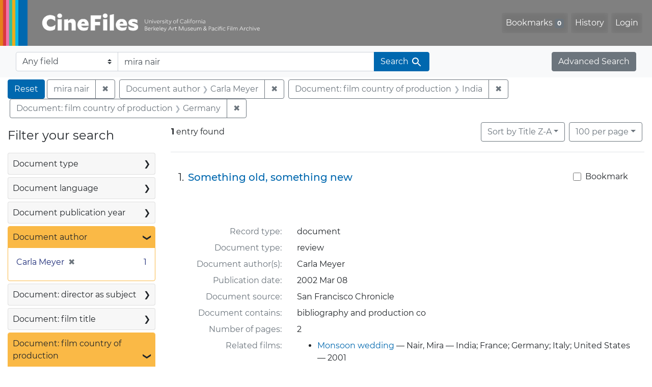

--- FILE ---
content_type: text/html; charset=UTF-8
request_url: https://cinefiles.bampfa.berkeley.edu/?f%5Bauthor_ss%5D%5B%5D=Carla+Meyer&f%5Bcountry_ss%5D%5B%5D=India&f%5Bcountry_ss%5D%5B%5D=Germany&per_page=100&q=mira+nair&search_field=text&sort=common_title_ss+desc
body_size: 1876
content:
<!DOCTYPE html>
<html lang="en">
<head>
    <meta charset="utf-8">
    <meta name="viewport" content="width=device-width, initial-scale=1">
    <title></title>
    <style>
        body {
            font-family: "Arial";
        }
    </style>
    <script type="text/javascript">
    window.awsWafCookieDomainList = [];
    window.gokuProps = {
"key":"AQIDAHjcYu/GjX+QlghicBgQ/7bFaQZ+m5FKCMDnO+vTbNg96AGOJoWfCgd5o3KvMa3bh4NBAAAAfjB8BgkqhkiG9w0BBwagbzBtAgEAMGgGCSqGSIb3DQEHATAeBglghkgBZQMEAS4wEQQMr2e63WqYm3cFGhb3AgEQgDtHnB8eg/lOSh1A9LJcBKhQI3WmhmmY+sIYf2dqfmT/uyj5PsUciTwwd7cz/p9Lg8+WasWtwzoGbxqDlg==",
          "iv":"CgAG+jkeGgAAAyHp",
          "context":"xKy7UWK0zz1qDJqMritrAa+vLJJP6hCiC+1WEvsKIzSTr1uXXPjpKspniI0sBvuPmlv8MJNJ3RhDF+0Q54Mz25Ue9g2nIHY+EiDFBY4fm7SQcVuqGIc+QkxjxnaVyszUHmvLMZi1CnJS6Yisj7r1ZqDTcf3v6/4xIHOvpw3dYq+LCEa4TaYB0JPVvlPXUqD7jPTXT8rjrTca3lIaXEwYSG6WTwmeKZhVASwR+1IHsaegryt47qUIt+omAbHFTobu4UrdJ6933Zpav+gCu4/Hpv+Fo68Csg+CIFxWGWBKqLhEJBUtDi4RSrjbEM5c9Cn//AYbr80+cpi6/Qdbj8jy+EFhGjdfn5vzRjF+DqfwIhc89aS/sqPPQA=="
};
    </script>
    <script src="https://974b475a716f.9203e88a.us-west-2.token.awswaf.com/974b475a716f/17c49ca3d867/797901c5f1ed/challenge.js"></script>
</head>
<body>
    <div id="challenge-container"></div>
    <script type="text/javascript">
        AwsWafIntegration.saveReferrer();
        AwsWafIntegration.checkForceRefresh().then((forceRefresh) => {
            if (forceRefresh) {
                AwsWafIntegration.forceRefreshToken().then(() => {
                    window.location.reload(true);
                });
            } else {
                AwsWafIntegration.getToken().then(() => {
                    window.location.reload(true);
                });
            }
        });
    </script>
    <noscript>
        <h1>JavaScript is disabled</h1>
        In order to continue, we need to verify that you're not a robot.
        This requires JavaScript. Enable JavaScript and then reload the page.
    </noscript>
</body>
</html>

--- FILE ---
content_type: text/html; charset=utf-8
request_url: https://cinefiles.bampfa.berkeley.edu/?f%5Bauthor_ss%5D%5B%5D=Carla+Meyer&f%5Bcountry_ss%5D%5B%5D=India&f%5Bcountry_ss%5D%5B%5D=Germany&per_page=100&q=mira+nair&search_field=text&sort=common_title_ss+desc
body_size: 7517
content:



<!DOCTYPE html>
<html class="no-js" lang="en">
  <head>
    <!-- Google tag (gtag.js) -->
    <!-- CS-9131 -->
    <script async src="https://www.googletagmanager.com/gtag/js?id=G-F36LY096KS"></script>
    <script>
      window.dataLayer = window.dataLayer || [];
      function gtag(){dataLayer.push(arguments);}
      gtag('js', new Date());

      gtag('config', 'G-F36LY096KS');
    </script>

    <!-- HMP-380 -->
    <script async src='https://siteimproveanalytics.com/js/siteanalyze_6294756.js'></script>

    <meta charset="utf-8">
    <meta http-equiv="Content-Type" content="text/html; charset=utf-8">
    <meta name="viewport" content="width=device-width, initial-scale=1, shrink-to-fit=no">

    <!-- Internet Explorer use the highest version available -->
    <meta http-equiv="X-UA-Compatible" content="IE=edge">

    <title>mira nair / Document author: Carla Meyer / Document: film country of production: India and Germany - CineFiles Search Results</title>
    <link href="https://cinefiles.bampfa.berkeley.edu/catalog/opensearch.xml" title="CineFiles" type="application/opensearchdescription+xml" rel="search" />
    <link rel="icon" type="image/x-icon" href="/assets/favicon-1f0110409ab0fbad9ace613013f97b1a538d058ac625dd929274d5dfd74bc92f.png" />
    <link rel="stylesheet" href="/assets/application-d20ef64e485579514ca28bd1390269d6b0f037c6aa05b5cc5a8bce1180a6c68c.css" media="all" />
    <script src="/assets/application-259ee017fd9a8722ab452651f01d10bf484797daee30149bf2e2b61549316aa7.js"></script>

    <meta name="csrf-param" content="authenticity_token" />
<meta name="csrf-token" content="I3BNhH6dpRHbPVlLFi48QnEZfy0kGdjx_k8P-suSaSqR8r0FPf15prhk52oCnTGQygzxIeJemqACN722Pgx0MQ" />
      <meta name="totalResults" content="1" />
<meta name="startIndex" content="0" />
<meta name="itemsPerPage" content="100" />

  <link rel="alternate" type="application/rss+xml" title="RSS for results" href="/catalog.rss?f%5Bauthor_ss%5D%5B%5D=Carla+Meyer&amp;f%5Bcountry_ss%5D%5B%5D=India&amp;f%5Bcountry_ss%5D%5B%5D=Germany&amp;per_page=100&amp;q=mira+nair&amp;search_field=text&amp;sort=common_title_ss+desc" />
  <link rel="alternate" type="application/atom+xml" title="Atom for results" href="/catalog.atom?f%5Bauthor_ss%5D%5B%5D=Carla+Meyer&amp;f%5Bcountry_ss%5D%5B%5D=India&amp;f%5Bcountry_ss%5D%5B%5D=Germany&amp;per_page=100&amp;q=mira+nair&amp;search_field=text&amp;sort=common_title_ss+desc" />
  <link rel="alternate" type="application/json" title="JSON" href="/catalog.json?f%5Bauthor_ss%5D%5B%5D=Carla+Meyer&amp;f%5Bcountry_ss%5D%5B%5D=India&amp;f%5Bcountry_ss%5D%5B%5D=Germany&amp;per_page=100&amp;q=mira+nair&amp;search_field=text&amp;sort=common_title_ss+desc" />


    <meta name="twitter:card" content="summary_large_image"/>
<meta name="twitter:site" content="@bampfa"/>
  <meta property="og:url"         content="https://cinefiles.bampfa.berkeley.edu/"/>
  <meta property="og:title"       content="CineFiles" />
  <meta property="og:creator" content="UC Berkeley Art Museum and Pacific Film Archive" />
  <meta property="og:description" content="CineFiles is a free online database of film documentation and ephemera" />
  <meta property="og:image"       content="https://cinefiles.bampfa.berkeley.edu/site_image.jpg" />
  <meta property="twitter:image:alt" content="Three frames of film from Bruce Baillie's All My Life"/>



  </head>
  <body class="blacklight-catalog blacklight-catalog-index">
    <nav id="skip-link" role="navigation" aria-label="Skip links">
      <a class="element-invisible element-focusable rounded-bottom py-2 px-3" data-turbolinks="false" href="#search_field">Skip to search</a>
      <a class="element-invisible element-focusable rounded-bottom py-2 px-3" data-turbolinks="false" href="#main-container">Skip to main content</a>
          <a class="element-invisible element-focusable rounded-bottom py-2 px-3" data-turbolinks="false" href="#documents">Skip to first result</a>

    </nav>
    <nav class="navbar navbar-expand-md navbar-dark bg-dark topbar p-0 pr-3" role="navigation">
  <div class="container-fluid p-0">
    <a class="navbar-brand m-0 p-0" href="/" title="CineFiles homepage">
      <img src="/header-cinefiles.png" alt="cinefiles banner logo, with multiple color stripes at left, the word cinefiles, and the phrase university of california berkeley art museum and pacific film archive">
    </a>
    <button class="navbar-toggler" type="button" data-toggle="collapse" data-bs-toggle="collapse" data-target="#user-util-collapse" data-bs-target="#user-util-collapse" aria-controls="user-util-collapse" aria-expanded="false" aria-label="Toggle navigation">
      <span class="navbar-toggler-icon"></span>
    </button>
    <div class="collapse navbar-collapse justify-content-md-end pl-2 pl-md-0" id="user-util-collapse">
      <ul aria-label="main navigation links" class="navbar-nav">
  
    <li class="nav-item"><a id="bookmarks_nav" class="nav-link" href="/bookmarks">
  Bookmarks
<span class="badge badge-secondary bg-secondary" data-role='bookmark-counter'>0</span>
</a></li>

    <li class="nav-item"><a aria-label="Search History" class="nav-link" href="/search_history">History</a>
</li>

    <li class="nav-item">
      <a class="nav-link" href="/users/sign_in">Login</a>
    </li>
</ul>

    </div>
  </div>
</nav>

<div class="navbar navbar-search bg-light mb-1" role="search">
  <div class="container-fluid">
    <form class="search-query-form" action="https://cinefiles.bampfa.berkeley.edu/" accept-charset="UTF-8" method="get">
  <input type="hidden" name="f[author_ss][]" value="Carla Meyer" autocomplete="off" />
<input type="hidden" name="f[country_ss][]" value="India" autocomplete="off" />
<input type="hidden" name="f[country_ss][]" value="Germany" autocomplete="off" />
<input type="hidden" name="per_page" value="100" autocomplete="off" />
<input type="hidden" name="sort" value="common_title_ss desc" autocomplete="off" />
    <label for="search-bar-search_field" class="sr-only visually-hidden">Search in</label>
  <div class="input-group">
    

      <select name="search_field" id="search-bar-search_field" class="custom-select form-select search-field" autocomplete="off"><option selected="selected" value="text">Any field</option>
<option value="doctype_txt">Document type</option>
<option value="source_txt">Document source</option>
<option value="author_txt">Document author</option>
<option value="doclanguage_txt">Document language</option>
<option value="pubdate_txt">Document publication year</option>
<option value="director_txt">Document: director as subject</option>
<option value="title_txt">Document: film title</option>
<option value="country_txt">Document: film country</option>
<option value="filmyear_txt">Document: film year</option>
<option value="filmlanguage_txt">Document: film language</option>
<option value="docnamesubject_txt">Document name subject</option>
<option value="film_id_ss">Film ID</option></select>

    <input type="text" name="q" id="search-bar-q" value="mira nair" placeholder="Enter a few keywords here to get started..." class="search-q q form-control rounded-0" autocomplete="on" aria-label="search for keywords" data-autocomplete-enabled="false" />

    <span class="input-group-append">
      
      <button class="btn btn-primary search-btn" type="submit" id="search-bar-search"><span class="submit-search-text">Search</span><span class="blacklight-icons blacklight-icon-search" aria-hidden="true"><?xml version="1.0"?>
<svg width="24" height="24" viewBox="0 0 24 24" role="img">
  <path fill="none" d="M0 0h24v24H0V0z"/>
  <path d="M15.5 14h-.79l-.28-.27C15.41 12.59 16 11.11 16 9.5 16 5.91 13.09 3 9.5 3S3 5.91 3 9.5 5.91 16 9.5 16c1.61 0 3.09-.59 4.23-1.57l.27.28v.79l5 4.99L20.49 19l-4.99-5zm-6 0C7.01 14 5 11.99 5 9.5S7.01 5 9.5 5 14 7.01 14 9.5 11.99 14 9.5 14z"/>
</svg>
</span></button>
    </span>
  </div>
</form>

    <a class="advanced_search btn btn-secondary" href="/advanced?f%5Bauthor_ss%5D%5B%5D=Carla+Meyer&amp;f%5Bcountry_ss%5D%5B%5D=India&amp;f%5Bcountry_ss%5D%5B%5D=Germany&amp;per_page=100&amp;q=mira+nair&amp;search_field=text&amp;sort=common_title_ss+desc">Advanced Search</a>
  </div>
</div>

  <main id="main-container" class="container-fluid" role="main" aria-label="Main content">
      <h1 class="sr-only visually-hidden top-content-title">Search</h1>

      <div id="appliedParams" class="clearfix constraints-container">
      <h2 class="sr-only visually-hidden">Search Constraints</h2>

      <a class="catalog_startOverLink btn btn-primary" aria-label="Reset Search" href="/">Reset</a>

      <span class="constraints-label sr-only visually-hidden">You searched for:</span>
      
<span class="btn-group applied-filter constraint query">
  <span class="constraint-value btn btn-outline-secondary">
      <span class="filter-value">mira nair</span>
  </span>
    <a class="btn btn-outline-secondary remove" href="/?f%5Bauthor_ss%5D%5B%5D=Carla+Meyer&amp;f%5Bcountry_ss%5D%5B%5D=India&amp;f%5Bcountry_ss%5D%5B%5D=Germany&amp;per_page=100&amp;search_field=text&amp;sort=common_title_ss+desc">
      <span class="remove-icon" aria-hidden="true">✖</span>
      <span class="sr-only visually-hidden">
        Remove constraint mira nair
      </span>
</a></span>


<span class="btn-group applied-filter constraint filter filter-author_ss">
  <span class="constraint-value btn btn-outline-secondary">
      <span class="filter-name">Document author</span>
      <span class="filter-value">Carla Meyer</span>
  </span>
    <a class="btn btn-outline-secondary remove" href="/?f%5Bcountry_ss%5D%5B%5D=India&amp;f%5Bcountry_ss%5D%5B%5D=Germany&amp;per_page=100&amp;q=mira+nair&amp;search_field=text&amp;sort=common_title_ss+desc">
      <span class="remove-icon" aria-hidden="true">✖</span>
      <span class="sr-only visually-hidden">
        Remove constraint Document author: Carla Meyer
      </span>
</a></span>



<span class="btn-group applied-filter constraint filter filter-country_ss">
  <span class="constraint-value btn btn-outline-secondary">
      <span class="filter-name">Document: film country of production</span>
      <span class="filter-value">India</span>
  </span>
    <a class="btn btn-outline-secondary remove" href="/?f%5Bauthor_ss%5D%5B%5D=Carla+Meyer&amp;f%5Bcountry_ss%5D%5B%5D=Germany&amp;per_page=100&amp;q=mira+nair&amp;search_field=text&amp;sort=common_title_ss+desc">
      <span class="remove-icon" aria-hidden="true">✖</span>
      <span class="sr-only visually-hidden">
        Remove constraint Document: film country of production: India
      </span>
</a></span>



<span class="btn-group applied-filter constraint filter filter-country_ss">
  <span class="constraint-value btn btn-outline-secondary">
      <span class="filter-name">Document: film country of production</span>
      <span class="filter-value">Germany</span>
  </span>
    <a class="btn btn-outline-secondary remove" href="/?f%5Bauthor_ss%5D%5B%5D=Carla+Meyer&amp;f%5Bcountry_ss%5D%5B%5D=India&amp;per_page=100&amp;q=mira+nair&amp;search_field=text&amp;sort=common_title_ss+desc">
      <span class="remove-icon" aria-hidden="true">✖</span>
      <span class="sr-only visually-hidden">
        Remove constraint Document: film country of production: Germany
      </span>
</a></span>


    </div>



    <div class="row">
  <div class="col-md-12">
    <div id="main-flashes">
      <div class="flash_messages">
    
    
    
    
</div>

    </div>
  </div>
</div>


    <div class="row">
          <section id="content" class="col-lg-9 order-last" aria-label="search results">
      
  





<div id="sortAndPerPage" class="sort-pagination d-md-flex justify-content-between" role="navigation" aria-label="Results">
  <section class="pagination">
      <div class="page-links">
      <span class="page-entries">
        <strong>1</strong> entry found
      </span>
    </div>

</section>

  <div class="search-widgets">
          <div id="sort-dropdown" class="btn-group sort-dropdown">
  <button name="button" type="submit" class="btn btn-outline-secondary dropdown-toggle" aria-expanded="false" data-toggle="dropdown" data-bs-toggle="dropdown">Sort<span class="d-none d-sm-inline"> by Title Z-A</span><span class="caret"></span></button>

  <div class="dropdown-menu" role="menu">
      <a class="dropdown-item " role="menuitem" href="/?f%5Bauthor_ss%5D%5B%5D=Carla+Meyer&amp;f%5Bcountry_ss%5D%5B%5D=India&amp;f%5Bcountry_ss%5D%5B%5D=Germany&amp;per_page=100&amp;q=mira+nair&amp;search_field=text&amp;sort=common_title_ss+asc">Title A-Z</a>
      <a class="dropdown-item active" role="menuitem" aria-current="page" href="/?f%5Bauthor_ss%5D%5B%5D=Carla+Meyer&amp;f%5Bcountry_ss%5D%5B%5D=India&amp;f%5Bcountry_ss%5D%5B%5D=Germany&amp;per_page=100&amp;q=mira+nair&amp;search_field=text&amp;sort=common_title_ss+desc">Title Z-A</a>
      <a class="dropdown-item " role="menuitem" href="/?f%5Bauthor_ss%5D%5B%5D=Carla+Meyer&amp;f%5Bcountry_ss%5D%5B%5D=India&amp;f%5Bcountry_ss%5D%5B%5D=Germany&amp;per_page=100&amp;q=mira+nair&amp;search_field=text&amp;sort=pubdatescalar_s+asc">Document publication date</a>
      <a class="dropdown-item " role="menuitem" href="/?f%5Bauthor_ss%5D%5B%5D=Carla+Meyer&amp;f%5Bcountry_ss%5D%5B%5D=India&amp;f%5Bcountry_ss%5D%5B%5D=Germany&amp;per_page=100&amp;q=mira+nair&amp;search_field=text&amp;sort=film_year_ss+asc">Film release date</a>
  </div>
</div>



          <span class="sr-only visually-hidden">Number of results to display per page</span>
  <div id="per_page-dropdown" class="btn-group per_page-dropdown">
  <button name="button" type="submit" class="btn btn-outline-secondary dropdown-toggle" aria-expanded="false" data-toggle="dropdown" data-bs-toggle="dropdown">100<span class="sr-only visually-hidden"> per page</span><span class="d-none d-sm-inline"> per page</span><span class="caret"></span></button>

  <div class="dropdown-menu" role="menu">
      <a class="dropdown-item " role="menuitem" href="/?f%5Bauthor_ss%5D%5B%5D=Carla+Meyer&amp;f%5Bcountry_ss%5D%5B%5D=India&amp;f%5Bcountry_ss%5D%5B%5D=Germany&amp;per_page=10&amp;q=mira+nair&amp;search_field=text&amp;sort=common_title_ss+desc">10<span class="sr-only visually-hidden"> per page</span></a>
      <a class="dropdown-item " role="menuitem" href="/?f%5Bauthor_ss%5D%5B%5D=Carla+Meyer&amp;f%5Bcountry_ss%5D%5B%5D=India&amp;f%5Bcountry_ss%5D%5B%5D=Germany&amp;per_page=20&amp;q=mira+nair&amp;search_field=text&amp;sort=common_title_ss+desc">20<span class="sr-only visually-hidden"> per page</span></a>
      <a class="dropdown-item " role="menuitem" href="/?f%5Bauthor_ss%5D%5B%5D=Carla+Meyer&amp;f%5Bcountry_ss%5D%5B%5D=India&amp;f%5Bcountry_ss%5D%5B%5D=Germany&amp;per_page=50&amp;q=mira+nair&amp;search_field=text&amp;sort=common_title_ss+desc">50<span class="sr-only visually-hidden"> per page</span></a>
      <a class="dropdown-item active" role="menuitem" aria-current="page" href="/?f%5Bauthor_ss%5D%5B%5D=Carla+Meyer&amp;f%5Bcountry_ss%5D%5B%5D=India&amp;f%5Bcountry_ss%5D%5B%5D=Germany&amp;per_page=100&amp;q=mira+nair&amp;search_field=text&amp;sort=common_title_ss+desc">100<span class="sr-only visually-hidden"> per page</span></a>
  </div>
</div>


        

</div>
</div>


<h2 class="sr-only visually-hidden">Search Results</h2>

  <div id="documents" class="documents-list" tabindex="-1">
  <article data-document-id="49332" data-document-counter="1" itemscope="itemscope" itemtype="http://schema.org/Thing" class="document document-position-1">
  
        <div class="documentHeader row">

  <h3 class="index_title document-title-heading col-sm-9 col-lg-10">
      <span class="document-counter">
        1. 
      </span>
    <a data-context-href="/catalog/49332/track?counter=1&amp;document_id=49332&amp;per_page=100&amp;search_id=130108274" href="/catalog/49332">Something old, something new</a>
  </h3>

      <div class="index-document-functions col-sm-3 col-lg-2">
        <form class="bookmark-toggle" data-doc-id="49332" data-present="In Bookmarks&lt;span class=&quot;sr-only&quot;&gt;: document titled Something old, something new. Search result 1&lt;/span&gt;" data-absent="Bookmark &lt;span class=&quot;sr-only&quot;&gt;document titled Something old, something new. Search result 1&lt;/span&gt;" data-inprogress="Saving..." action="/bookmarks/49332" accept-charset="UTF-8" method="post"><input type="hidden" name="_method" value="put" autocomplete="off" /><input type="hidden" name="authenticity_token" value="2R6rwXNTWBvJGrvt0DCrEyHPPnViKqBDbtiOWWUj20s1hhGOWkvL6h3wqcKV_TxgAbLWy0xKZXdBVtyfaEiytg" autocomplete="off" />
  <input type="submit" name="commit" value="Bookmark" id="bookmark_toggle_49332" class="bookmark-add btn btn-outline-secondary" data-disable-with="Bookmark" />
</form>


</div>

</div>


  <div class="document-thumbnail">
      <a data-context-href="/catalog/49332/track?counter=1&amp;document_id=49332&amp;per_page=100&amp;search_id=130108274" aria-hidden="true" tabindex="-1" href="/catalog/49332"><img alt="review page 1 of 2 titled Something old, something new, source: San Francisco Chronicle" src="https://webapps.cspace.berkeley.edu/cinefiles/imageserver/blobs/54512b36-08f2-4f60-8439/derivatives/Medium/content" /></a>
  </div>

<dl class="document-metadata dl-invert row">
    <dt class="blacklight-common_doctype_s col-md-3">    Record type:
</dt>
  <dd class="col-md-9 blacklight-common_doctype_s">    document
</dd>

    <dt class="blacklight-doctype_s col-md-3">    Document type:
</dt>
  <dd class="col-md-9 blacklight-doctype_s">    review
</dd>

    <dt class="blacklight-author_ss col-md-3">    Document author(s):
</dt>
  <dd class="col-md-9 blacklight-author_ss">    Carla Meyer
</dd>

    <dt class="blacklight-pubdate_s col-md-3">    Publication date:
</dt>
  <dd class="col-md-9 blacklight-pubdate_s">    2002 Mar 08
</dd>

    <dt class="blacklight-source_s col-md-3">    Document source:
</dt>
  <dd class="col-md-9 blacklight-source_s">    San Francisco Chronicle
</dd>

    <dt class="blacklight-has_ss col-md-3">    Document contains:
</dt>
  <dd class="col-md-9 blacklight-has_ss">    bibliography and production co
</dd>

    <dt class="blacklight-pages_s col-md-3">    Number of pages:
</dt>
  <dd class="col-md-9 blacklight-pages_s">    2
</dd>

    <dt class="blacklight-film_info_ss col-md-3">    Related films:
</dt>
  <dd class="col-md-9 blacklight-film_info_ss">    <div><ul><li><a href="/catalog/pfafilm30953">Monsoon wedding</a> — Nair, Mira — India; France; Germany; Italy; United States — 2001</li></ul></div>
</dd>

</dl>



  
</article>
</div>





    </section>

    <section id="sidebar" class="page-sidebar col-lg-3 order-first" aria-label="limit your search">
          <div id="facets" class="facets sidenav facets-toggleable-md">
  <div class="facets-header">
    <h2 class="facets-heading">Filter your search</h2>

    <button class="navbar-toggler navbar-toggler-right" type="button" data-toggle="collapse" data-target="#facet-panel-collapse" data-bs-toggle="collapse" data-bs-target="#facet-panel-collapse" aria-controls="facet-panel-collapse" aria-expanded="false" aria-label="Toggle facets">
      <span class="navbar-toggler-icon"></span>
</button>  </div>

  <div id="facet-panel-collapse" class="facets-collapse collapse">
      <div class="card facet-limit blacklight-doctype_s ">
  <h3 class="card-header p-0 facet-field-heading" id="facet-doctype_s-header">
    <button
      type="button"
      class="btn w-100 d-block btn-block p-2 text-start text-left collapse-toggle collapsed"
      data-toggle="collapse"
      data-bs-toggle="collapse"
      data-target="#facet-doctype_s"
      data-bs-target="#facet-doctype_s"
      aria-expanded="false"
    >
          Document type

      <span aria-hidden="true">❯</span>
    </button>
  </h3>
  <div
    id="facet-doctype_s"
    aria-labelledby="facet-doctype_s-header"
    class="panel-collapse facet-content collapse "
    role="region"
  >
    <div class="card-body">
              
    <ul aria-label="Document type options" class="facet-values list-unstyled">
      <li><span class="facet-label"><a class="facet-select" rel="nofollow" href="/?f%5Bauthor_ss%5D%5B%5D=Carla+Meyer&amp;f%5Bcountry_ss%5D%5B%5D=India&amp;f%5Bcountry_ss%5D%5B%5D=Germany&amp;f%5Bdoctype_s%5D%5B%5D=review&amp;per_page=100&amp;q=mira+nair&amp;search_field=text&amp;sort=common_title_ss+desc">review</a></span><span class="facet-count">1<span class="sr-only"> objects</span></span></li>
    </ul>




    </div>
  </div>
</div>

<div class="card facet-limit blacklight-doclanguage_ss ">
  <h3 class="card-header p-0 facet-field-heading" id="facet-doclanguage_ss-header">
    <button
      type="button"
      class="btn w-100 d-block btn-block p-2 text-start text-left collapse-toggle collapsed"
      data-toggle="collapse"
      data-bs-toggle="collapse"
      data-target="#facet-doclanguage_ss"
      data-bs-target="#facet-doclanguage_ss"
      aria-expanded="false"
    >
          Document language

      <span aria-hidden="true">❯</span>
    </button>
  </h3>
  <div
    id="facet-doclanguage_ss"
    aria-labelledby="facet-doclanguage_ss-header"
    class="panel-collapse facet-content collapse "
    role="region"
  >
    <div class="card-body">
              
    <ul aria-label="Document language options" class="facet-values list-unstyled">
      <li><span class="facet-label"><a class="facet-select" rel="nofollow" href="/?f%5Bauthor_ss%5D%5B%5D=Carla+Meyer&amp;f%5Bcountry_ss%5D%5B%5D=India&amp;f%5Bcountry_ss%5D%5B%5D=Germany&amp;f%5Bdoclanguage_ss%5D%5B%5D=English&amp;per_page=100&amp;q=mira+nair&amp;search_field=text&amp;sort=common_title_ss+desc">English</a></span><span class="facet-count">1<span class="sr-only"> objects</span></span></li>
    </ul>




    </div>
  </div>
</div>

<div class="card facet-limit blacklight-pubdate_i ">
  <h3 class="card-header p-0 facet-field-heading" id="facet-pubdate_i-header">
    <button
      type="button"
      class="btn w-100 d-block btn-block p-2 text-start text-left collapse-toggle collapsed"
      data-toggle="collapse"
      data-bs-toggle="collapse"
      data-target="#facet-pubdate_i"
      data-bs-target="#facet-pubdate_i"
      aria-expanded="false"
    >
          Document publication year

      <span aria-hidden="true">❯</span>
    </button>
  </h3>
  <div
    id="facet-pubdate_i"
    aria-labelledby="facet-pubdate_i-header"
    class="panel-collapse facet-content collapse "
    role="region"
  >
    <div class="card-body">
          <div class="limit_content range_limit pubdate_i-config blrl-plot-config">

      <!-- no results profile if missing is selected -->
        <!-- you can hide this if you want, but it has to be on page if you want
             JS slider and calculated facets to show up, JS sniffs it. -->
        <div class="profile">

              <div class="distribution subsection chart_js">
                <!-- if  we already fetched segments from solr, display them
                     here. Otherwise, display a link to fetch them, which JS
                     will AJAX fetch.  -->
                  <a class="load_distribution" href="https://cinefiles.bampfa.berkeley.edu/catalog/range_limit?f%5Bauthor_ss%5D%5B%5D=Carla+Meyer&amp;f%5Bcountry_ss%5D%5B%5D=India&amp;f%5Bcountry_ss%5D%5B%5D=Germany&amp;per_page=100&amp;q=mira+nair&amp;range_end=2002&amp;range_field=pubdate_i&amp;range_start=2002&amp;search_field=text&amp;sort=common_title_ss+desc">View distribution</a>
              </div>
            <p class="range subsection slider_js">
              Current results range from <span class="min">2002</span> to <span class="max">2002</span>
            </p>
        </div>

        <form class="range_limit subsection form-inline range_pubdate_i d-flex justify-content-center" action="https://cinefiles.bampfa.berkeley.edu/" accept-charset="UTF-8" method="get">
  <input type="hidden" name="f[author_ss][]" value="Carla Meyer" autocomplete="off" />
<input type="hidden" name="f[country_ss][]" value="India" autocomplete="off" />
<input type="hidden" name="f[country_ss][]" value="Germany" autocomplete="off" />
<input type="hidden" name="per_page" value="100" autocomplete="off" />
<input type="hidden" name="q" value="mira nair" autocomplete="off" />
<input type="hidden" name="search_field" value="text" autocomplete="off" />
<input type="hidden" name="sort" value="common_title_ss desc" autocomplete="off" />

  <div class="input-group input-group-sm mb-3 flex-nowrap range-limit-input-group">
    <input type="number" name="range[pubdate_i][begin]" id="range-pubdate_i-begin" class="form-control text-center range_begin" /><label class="sr-only visually-hidden" for="range-pubdate_i-begin">Document publication year range begin</label>
    <input type="number" name="range[pubdate_i][end]" id="range-pubdate_i-end" class="form-control text-center range_end" /><label class="sr-only visually-hidden" for="range-pubdate_i-end">Document publication year range end</label>
    <div class="input-group-append">
      <input type="submit" value="Apply" class="submit btn btn-secondary" aria-label="Apply Document publication year range limits" data-disable-with="Apply" />
    </div>
  </div>
</form>

        <div class="more_facets"><a data-blacklight-modal="trigger" href="/catalog/facet/pubdate_i?f%5Bauthor_ss%5D%5B%5D=Carla+Meyer&amp;f%5Bcountry_ss%5D%5B%5D=India&amp;f%5Bcountry_ss%5D%5B%5D=Germany&amp;per_page=100&amp;q=mira+nair&amp;search_field=text&amp;sort=common_title_ss+desc">View larger <span aria-hidden="true">&raquo;</span><span class="sr-only">Document publication year</span></a></div>

    </div>


    </div>
  </div>
</div>

<div class="card facet-limit blacklight-author_ss facet-limit-active">
  <h3 class="card-header p-0 facet-field-heading" id="facet-author_ss-header">
    <button
      type="button"
      class="btn w-100 d-block btn-block p-2 text-start text-left collapse-toggle "
      data-toggle="collapse"
      data-bs-toggle="collapse"
      data-target="#facet-author_ss"
      data-bs-target="#facet-author_ss"
      aria-expanded="true"
    >
          Document author

      <span aria-hidden="true">❯</span>
    </button>
  </h3>
  <div
    id="facet-author_ss"
    aria-labelledby="facet-author_ss-header"
    class="panel-collapse facet-content collapse show"
    role="region"
  >
    <div class="card-body">
              
    <ul aria-label="Document author options" class="facet-values list-unstyled">
      <li><span class="facet-label"><span class="selected">Carla Meyer</span><a class="remove" rel="nofollow" href="/?f%5Bcountry_ss%5D%5B%5D=India&amp;f%5Bcountry_ss%5D%5B%5D=Germany&amp;per_page=100&amp;q=mira+nair&amp;search_field=text&amp;sort=common_title_ss+desc"><span class="remove-icon" aria-hidden="true">✖</span><span class="sr-only visually-hidden">Remove constraint Document author: Carla Meyer</span></a></span><span class="selected facet-count">1<span class="sr-only"> objects</span></span></li>
    </ul>




    </div>
  </div>
</div>

<div class="card facet-limit blacklight-director_ss ">
  <h3 class="card-header p-0 facet-field-heading" id="facet-director_ss-header">
    <button
      type="button"
      class="btn w-100 d-block btn-block p-2 text-start text-left collapse-toggle collapsed"
      data-toggle="collapse"
      data-bs-toggle="collapse"
      data-target="#facet-director_ss"
      data-bs-target="#facet-director_ss"
      aria-expanded="false"
    >
          Document: director as subject

      <span aria-hidden="true">❯</span>
    </button>
  </h3>
  <div
    id="facet-director_ss"
    aria-labelledby="facet-director_ss-header"
    class="panel-collapse facet-content collapse "
    role="region"
  >
    <div class="card-body">
              
    <ul aria-label="Document: director as subject options" class="facet-values list-unstyled">
      <li><span class="facet-label"><a class="facet-select" rel="nofollow" href="/?f%5Bauthor_ss%5D%5B%5D=Carla+Meyer&amp;f%5Bcountry_ss%5D%5B%5D=India&amp;f%5Bcountry_ss%5D%5B%5D=Germany&amp;f%5Bdirector_ss%5D%5B%5D=Nair%2C+Mira&amp;per_page=100&amp;q=mira+nair&amp;search_field=text&amp;sort=common_title_ss+desc">Nair, Mira</a></span><span class="facet-count">1<span class="sr-only"> objects</span></span></li>
    </ul>




    </div>
  </div>
</div>

<div class="card facet-limit blacklight-filmtitle_ss ">
  <h3 class="card-header p-0 facet-field-heading" id="facet-filmtitle_ss-header">
    <button
      type="button"
      class="btn w-100 d-block btn-block p-2 text-start text-left collapse-toggle collapsed"
      data-toggle="collapse"
      data-bs-toggle="collapse"
      data-target="#facet-filmtitle_ss"
      data-bs-target="#facet-filmtitle_ss"
      aria-expanded="false"
    >
          Document: film title

      <span aria-hidden="true">❯</span>
    </button>
  </h3>
  <div
    id="facet-filmtitle_ss"
    aria-labelledby="facet-filmtitle_ss-header"
    class="panel-collapse facet-content collapse "
    role="region"
  >
    <div class="card-body">
              
    <ul aria-label="Document: film title options" class="facet-values list-unstyled">
      <li><span class="facet-label"><a class="facet-select" rel="nofollow" href="/?f%5Bauthor_ss%5D%5B%5D=Carla+Meyer&amp;f%5Bcountry_ss%5D%5B%5D=India&amp;f%5Bcountry_ss%5D%5B%5D=Germany&amp;f%5Bfilmtitle_ss%5D%5B%5D=Monsoon+wedding&amp;per_page=100&amp;q=mira+nair&amp;search_field=text&amp;sort=common_title_ss+desc">Monsoon wedding</a></span><span class="facet-count">1<span class="sr-only"> objects</span></span></li>
    </ul>




    </div>
  </div>
</div>

<div class="card facet-limit blacklight-country_ss facet-limit-active">
  <h3 class="card-header p-0 facet-field-heading" id="facet-country_ss-header">
    <button
      type="button"
      class="btn w-100 d-block btn-block p-2 text-start text-left collapse-toggle "
      data-toggle="collapse"
      data-bs-toggle="collapse"
      data-target="#facet-country_ss"
      data-bs-target="#facet-country_ss"
      aria-expanded="true"
    >
          Document: film country of production

      <span aria-hidden="true">❯</span>
    </button>
  </h3>
  <div
    id="facet-country_ss"
    aria-labelledby="facet-country_ss-header"
    class="panel-collapse facet-content collapse show"
    role="region"
  >
    <div class="card-body">
              
    <ul aria-label="Document: film country of production options" class="facet-values list-unstyled">
      <li><span class="facet-label"><a class="facet-select" rel="nofollow" href="/?f%5Bauthor_ss%5D%5B%5D=Carla+Meyer&amp;f%5Bcountry_ss%5D%5B%5D=India&amp;f%5Bcountry_ss%5D%5B%5D=Germany&amp;f%5Bcountry_ss%5D%5B%5D=France&amp;per_page=100&amp;q=mira+nair&amp;search_field=text&amp;sort=common_title_ss+desc">France</a></span><span class="facet-count">1<span class="sr-only"> objects</span></span></li><li><span class="facet-label"><span class="selected">Germany</span><a class="remove" rel="nofollow" href="/?f%5Bauthor_ss%5D%5B%5D=Carla+Meyer&amp;f%5Bcountry_ss%5D%5B%5D=India&amp;per_page=100&amp;q=mira+nair&amp;search_field=text&amp;sort=common_title_ss+desc"><span class="remove-icon" aria-hidden="true">✖</span><span class="sr-only visually-hidden">Remove constraint Document: film country of production: Germany</span></a></span><span class="selected facet-count">1<span class="sr-only"> objects</span></span></li><li><span class="facet-label"><span class="selected">India</span><a class="remove" rel="nofollow" href="/?f%5Bauthor_ss%5D%5B%5D=Carla+Meyer&amp;f%5Bcountry_ss%5D%5B%5D=Germany&amp;per_page=100&amp;q=mira+nair&amp;search_field=text&amp;sort=common_title_ss+desc"><span class="remove-icon" aria-hidden="true">✖</span><span class="sr-only visually-hidden">Remove constraint Document: film country of production: India</span></a></span><span class="selected facet-count">1<span class="sr-only"> objects</span></span></li><li><span class="facet-label"><a class="facet-select" rel="nofollow" href="/?f%5Bauthor_ss%5D%5B%5D=Carla+Meyer&amp;f%5Bcountry_ss%5D%5B%5D=India&amp;f%5Bcountry_ss%5D%5B%5D=Germany&amp;f%5Bcountry_ss%5D%5B%5D=Italy&amp;per_page=100&amp;q=mira+nair&amp;search_field=text&amp;sort=common_title_ss+desc">Italy</a></span><span class="facet-count">1<span class="sr-only"> objects</span></span></li><li><span class="facet-label"><a class="facet-select" rel="nofollow" href="/?f%5Bauthor_ss%5D%5B%5D=Carla+Meyer&amp;f%5Bcountry_ss%5D%5B%5D=India&amp;f%5Bcountry_ss%5D%5B%5D=Germany&amp;f%5Bcountry_ss%5D%5B%5D=United+States&amp;per_page=100&amp;q=mira+nair&amp;search_field=text&amp;sort=common_title_ss+desc">United States</a></span><span class="facet-count">1<span class="sr-only"> objects</span></span></li>
    </ul>




    </div>
  </div>
</div>

<div class="card facet-limit blacklight-filmyear_ss ">
  <h3 class="card-header p-0 facet-field-heading" id="facet-filmyear_ss-header">
    <button
      type="button"
      class="btn w-100 d-block btn-block p-2 text-start text-left collapse-toggle collapsed"
      data-toggle="collapse"
      data-bs-toggle="collapse"
      data-target="#facet-filmyear_ss"
      data-bs-target="#facet-filmyear_ss"
      aria-expanded="false"
    >
          Document: film production year

      <span aria-hidden="true">❯</span>
    </button>
  </h3>
  <div
    id="facet-filmyear_ss"
    aria-labelledby="facet-filmyear_ss-header"
    class="panel-collapse facet-content collapse "
    role="region"
  >
    <div class="card-body">
              
    <ul aria-label="Document: film production year options" class="facet-values list-unstyled">
      <li><span class="facet-label"><a class="facet-select" rel="nofollow" href="/?f%5Bauthor_ss%5D%5B%5D=Carla+Meyer&amp;f%5Bcountry_ss%5D%5B%5D=India&amp;f%5Bcountry_ss%5D%5B%5D=Germany&amp;f%5Bfilmyear_ss%5D%5B%5D=2001&amp;per_page=100&amp;q=mira+nair&amp;search_field=text&amp;sort=common_title_ss+desc">2001</a></span><span class="facet-count">1<span class="sr-only"> objects</span></span></li>
    </ul>




    </div>
  </div>
</div>

<div class="card facet-limit blacklight-filmlanguage_ss ">
  <h3 class="card-header p-0 facet-field-heading" id="facet-filmlanguage_ss-header">
    <button
      type="button"
      class="btn w-100 d-block btn-block p-2 text-start text-left collapse-toggle collapsed"
      data-toggle="collapse"
      data-bs-toggle="collapse"
      data-target="#facet-filmlanguage_ss"
      data-bs-target="#facet-filmlanguage_ss"
      aria-expanded="false"
    >
          Document: film language

      <span aria-hidden="true">❯</span>
    </button>
  </h3>
  <div
    id="facet-filmlanguage_ss"
    aria-labelledby="facet-filmlanguage_ss-header"
    class="panel-collapse facet-content collapse "
    role="region"
  >
    <div class="card-body">
              
    <ul aria-label="Document: film language options" class="facet-values list-unstyled">
      <li><span class="facet-label"><a class="facet-select" rel="nofollow" href="/?f%5Bauthor_ss%5D%5B%5D=Carla+Meyer&amp;f%5Bcountry_ss%5D%5B%5D=India&amp;f%5Bcountry_ss%5D%5B%5D=Germany&amp;f%5Bfilmlanguage_ss%5D%5B%5D=English&amp;per_page=100&amp;q=mira+nair&amp;search_field=text&amp;sort=common_title_ss+desc">English</a></span><span class="facet-count">1<span class="sr-only"> objects</span></span></li><li><span class="facet-label"><a class="facet-select" rel="nofollow" href="/?f%5Bauthor_ss%5D%5B%5D=Carla+Meyer&amp;f%5Bcountry_ss%5D%5B%5D=India&amp;f%5Bcountry_ss%5D%5B%5D=Germany&amp;f%5Bfilmlanguage_ss%5D%5B%5D=Hindi&amp;per_page=100&amp;q=mira+nair&amp;search_field=text&amp;sort=common_title_ss+desc">Hindi</a></span><span class="facet-count">1<span class="sr-only"> objects</span></span></li><li><span class="facet-label"><a class="facet-select" rel="nofollow" href="/?f%5Bauthor_ss%5D%5B%5D=Carla+Meyer&amp;f%5Bcountry_ss%5D%5B%5D=India&amp;f%5Bcountry_ss%5D%5B%5D=Germany&amp;f%5Bfilmlanguage_ss%5D%5B%5D=Punjabi&amp;per_page=100&amp;q=mira+nair&amp;search_field=text&amp;sort=common_title_ss+desc">Punjabi</a></span><span class="facet-count">1<span class="sr-only"> objects</span></span></li><li><span class="facet-label"><a class="facet-select" rel="nofollow" href="/?f%5Bauthor_ss%5D%5B%5D=Carla+Meyer&amp;f%5Bcountry_ss%5D%5B%5D=India&amp;f%5Bcountry_ss%5D%5B%5D=Germany&amp;f%5Bfilmlanguage_ss%5D%5B%5D=Urdu&amp;per_page=100&amp;q=mira+nair&amp;search_field=text&amp;sort=common_title_ss+desc">Urdu</a></span><span class="facet-count">1<span class="sr-only"> objects</span></span></li>
    </ul>




    </div>
  </div>
</div>

<div class="card facet-limit blacklight-film_year_i ">
  <h3 class="card-header p-0 facet-field-heading" id="facet-film_year_i-header">
    <button
      type="button"
      class="btn w-100 d-block btn-block p-2 text-start text-left collapse-toggle collapsed"
      data-toggle="collapse"
      data-bs-toggle="collapse"
      data-target="#facet-film_year_i"
      data-bs-target="#facet-film_year_i"
      aria-expanded="false"
    >
          Film release year

      <span aria-hidden="true">❯</span>
    </button>
  </h3>
  <div
    id="facet-film_year_i"
    aria-labelledby="facet-film_year_i-header"
    class="panel-collapse facet-content collapse "
    role="region"
  >
    <div class="card-body">
          <div class="limit_content range_limit film_year_i-config blrl-plot-config">

      <!-- no results profile if missing is selected -->
        <!-- you can hide this if you want, but it has to be on page if you want
             JS slider and calculated facets to show up, JS sniffs it. -->
        <div class="profile">
        </div>

        <form class="range_limit subsection form-inline range_film_year_i d-flex justify-content-center" action="https://cinefiles.bampfa.berkeley.edu/" accept-charset="UTF-8" method="get">
  <input type="hidden" name="f[author_ss][]" value="Carla Meyer" autocomplete="off" />
<input type="hidden" name="f[country_ss][]" value="India" autocomplete="off" />
<input type="hidden" name="f[country_ss][]" value="Germany" autocomplete="off" />
<input type="hidden" name="per_page" value="100" autocomplete="off" />
<input type="hidden" name="q" value="mira nair" autocomplete="off" />
<input type="hidden" name="search_field" value="text" autocomplete="off" />
<input type="hidden" name="sort" value="common_title_ss desc" autocomplete="off" />

  <div class="input-group input-group-sm mb-3 flex-nowrap range-limit-input-group">
    <input type="number" name="range[film_year_i][begin]" id="range-film_year_i-begin" class="form-control text-center range_begin" /><label class="sr-only visually-hidden" for="range-film_year_i-begin">Film release year range begin</label>
    <input type="number" name="range[film_year_i][end]" id="range-film_year_i-end" class="form-control text-center range_end" /><label class="sr-only visually-hidden" for="range-film_year_i-end">Film release year range end</label>
    <div class="input-group-append">
      <input type="submit" value="Apply" class="submit btn btn-secondary" aria-label="Apply Film release year range limits" data-disable-with="Apply" />
    </div>
  </div>
</form>

        <div class="more_facets"><a data-blacklight-modal="trigger" href="/catalog/facet/film_year_i?f%5Bauthor_ss%5D%5B%5D=Carla+Meyer&amp;f%5Bcountry_ss%5D%5B%5D=India&amp;f%5Bcountry_ss%5D%5B%5D=Germany&amp;per_page=100&amp;q=mira+nair&amp;search_field=text&amp;sort=common_title_ss+desc">View larger <span aria-hidden="true">&raquo;</span><span class="sr-only">Film release year</span></a></div>

          <ul class="facet-values list-unstyled missing subsection">
  <li><span class="facet-label"><a class="facet-select" rel="nofollow" href="/?f%5Bauthor_ss%5D%5B%5D=Carla+Meyer&amp;f%5Bcountry_ss%5D%5B%5D=India&amp;f%5Bcountry_ss%5D%5B%5D=Germany&amp;per_page=100&amp;q=mira+nair&amp;range%5B-film_year_i%5D%5B%5D=%5B%2A+TO+%2A%5D&amp;search_field=text&amp;sort=common_title_ss+desc">[Missing]</a></span><span class="facet-count">1<span class="sr-only"> objects</span></span></li>
</ul>

    </div>


    </div>
  </div>
</div>

<div class="card facet-limit blacklight-common_doctype_s ">
  <h3 class="card-header p-0 facet-field-heading" id="facet-common_doctype_s-header">
    <button
      type="button"
      class="btn w-100 d-block btn-block p-2 text-start text-left collapse-toggle collapsed"
      data-toggle="collapse"
      data-bs-toggle="collapse"
      data-target="#facet-common_doctype_s"
      data-bs-target="#facet-common_doctype_s"
      aria-expanded="false"
    >
          Record type

      <span aria-hidden="true">❯</span>
    </button>
  </h3>
  <div
    id="facet-common_doctype_s"
    aria-labelledby="facet-common_doctype_s-header"
    class="panel-collapse facet-content collapse "
    role="region"
  >
    <div class="card-body">
              
    <ul aria-label="Record type options" class="facet-values list-unstyled">
      <li><span class="facet-label"><a class="facet-select" rel="nofollow" href="/?f%5Bauthor_ss%5D%5B%5D=Carla+Meyer&amp;f%5Bcommon_doctype_s%5D%5B%5D=document&amp;f%5Bcountry_ss%5D%5B%5D=India&amp;f%5Bcountry_ss%5D%5B%5D=Germany&amp;per_page=100&amp;q=mira+nair&amp;search_field=text&amp;sort=common_title_ss+desc">document</a></span><span class="facet-count">1<span class="sr-only"> objects</span></span></li>
    </ul>




    </div>
  </div>
</div>

</div></div>



    </section>

    </div>
  </main>

    <script src="https://use.fontawesome.com/4c5d5212e2.js"></script>
<footer class="site-footer container-fluid">
  <div class="row" >
    <ul aria-label="secondary navigation links" class="w-100 d-md-flex flex-wrap justify-content-between">
      <li>
        <a href="https://bampfa.org/cinefiles/" class="nav-link">Home</a>
      </li>
      <li>
        <a href="https://bampfa.org/cinefiles/about/" class="nav-link">About Us</a>
      </li>
      <li>
        <a href="https://bampfa.org/about/film-library-study-center/" class="nav-link">Contact Us</a>
      </li>
      <li>
        <a href="https://bampfa.org/cinefiles/about/comments/" class="nav-link">Comments</a>
      </li>
      <li>
        <a href="https://bampfa.org/cinefiles/about/help/" class="nav-link">Help</a>
       </li>
      <li class="social">
        <ul aria-label="social media links" class="d-flex flex-nowrap justify-content-between">
          <li class="pl-0">
            <a href="https://www.facebook.com/bampfa/" class="nav-link" title="BAMPFA facebook profile"><i class="fa fa-facebook" aria-hidden="false" role="img" aria-label="Facebook"></i></a>
          </li>
          <li>
            <a href="https://twitter.com/bampfa/" class="nav-link" title="BAMPFA twitter profile"><i class="fa fa-twitter" aria-hidden="false" role="img" aria-label="Twitter"></i></a>
          </li>
          <li>
            <a href="https://www.instagram.com/bampfa_filmlibrary/" class="nav-link" title="Instagram profile, BAMPFA Film Library"><i class="fa fa-instagram" aria-hidden="false" role="img" aria-label="Instagram"></i></a>
          </li>
        </ul>
      </li>
    </ul>
  </div>
  <div class="row">
    <hr>
  </div>
  <div class="row">
    <div class="col-sm-4 pb-4">
      <a href="https://bampfa.org"><img class="footer-logo" src="/header-logo-bampfa.png" alt="bampfa"></a>
    </div>
    <div class="col-sm-8">
      <p>
        Committed to
        <a href="https://dap.berkeley.edu/get-help/report-web-accessibility-issue">accessibility,</a>
        <a href="https://ophd.berkeley.edu/policies-and-procedures/nondiscrimination-policy-statement">nondiscrimination</a>
        <span aria-hidden="true">&amp;</span><span class="sr-only">and</span>
        <a href="https://security.berkeley.edu/policy/privacy-statement-uc-berkeley-websites">privacy.</a>
      </p>
      <p>CineFiles is made possible with generous support from the Louis B. Mayer Foundation.</p>
      <p>Past support for this project has been provided by the National Endowment for the Humanities,
        the Institute of Museum and Library Services, the Packard Humanities Institute,
        the Library Services and Technology Act, and individual donors.</p>
      <p>UC Berkeley's
        <a href="https://rtl.berkeley.edu">Research, Teaching and Learning (RTL)</a>
        provides technical infrastructure and support for
        <a href="https://research-it.berkeley.edu/projects/collectionspace">CollectionSpace</a>,
        and for this website, using <a href="https://projectblacklight.org/">
          <img src="/blacklight-logo-vectorized.svg" alt="blacklight" class="blacklight-logo">
        </a>
      </p>
      <p>&copy; 2026 The Regents of the University of California, all rights reserved.</p>
    </div>
  </div>
</footer>

    <div
  id="blacklight-modal"
  aria-hidden="true"
  aria-labelledby="modal-title"
  class="modal fade"
  role="dialog"
>
  <div id="focus-trap-begin"></div>
    <div class="modal-dialog modal-lg" role="document">
      <div class="modal-content">
      </div>
    </div>
  <div id="focus-trap-end"></div>
</div>

  </body>
</html>


--- FILE ---
content_type: text/html; charset=utf-8
request_url: https://cinefiles.bampfa.berkeley.edu/catalog/range_limit?f%5Bauthor_ss%5D%5B%5D=Carla+Meyer&f%5Bcountry_ss%5D%5B%5D=India&f%5Bcountry_ss%5D%5B%5D=Germany&per_page=100&q=mira+nair&range_end=2002&range_field=pubdate_i&range_start=2002&search_field=text&sort=common_title_ss+desc
body_size: 661
content:
<ul class="facet-values list-unstyled ">
  <li><span class="facet-label"><a class="facet-select" rel="nofollow" href="/?f%5Bauthor_ss%5D%5B%5D=Carla+Meyer&amp;f%5Bcountry_ss%5D%5B%5D=India&amp;f%5Bcountry_ss%5D%5B%5D=Germany&amp;per_page=100&amp;q=mira+nair&amp;range%5Bpubdate_i%5D%5Bbegin%5D=2002&amp;range%5Bpubdate_i%5D%5Bend%5D=2002&amp;range_end=2002&amp;range_field=pubdate_i&amp;range_start=2002&amp;search_field=text&amp;sort=common_title_ss+desc"><span class="single" data-blrl-single="2002">2002</span></a></span><span class="facet-count">1<span class="sr-only"> objects</span></span></li>
</ul>

